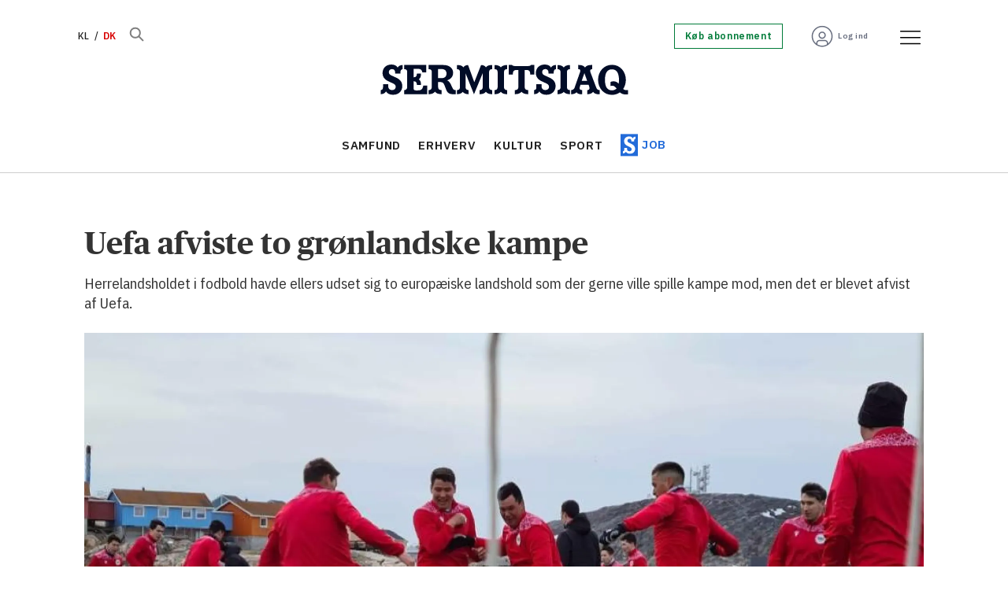

--- FILE ---
content_type: text/html; charset=utf-8
request_url: https://www.google.com/recaptcha/api2/aframe
body_size: 268
content:
<!DOCTYPE HTML><html><head><meta http-equiv="content-type" content="text/html; charset=UTF-8"></head><body><script nonce="qgJ1OZSpD-olHUxA2gBAhQ">/** Anti-fraud and anti-abuse applications only. See google.com/recaptcha */ try{var clients={'sodar':'https://pagead2.googlesyndication.com/pagead/sodar?'};window.addEventListener("message",function(a){try{if(a.source===window.parent){var b=JSON.parse(a.data);var c=clients[b['id']];if(c){var d=document.createElement('img');d.src=c+b['params']+'&rc='+(localStorage.getItem("rc::a")?sessionStorage.getItem("rc::b"):"");window.document.body.appendChild(d);sessionStorage.setItem("rc::e",parseInt(sessionStorage.getItem("rc::e")||0)+1);localStorage.setItem("rc::h",'1768812951486');}}}catch(b){}});window.parent.postMessage("_grecaptcha_ready", "*");}catch(b){}</script></body></html>